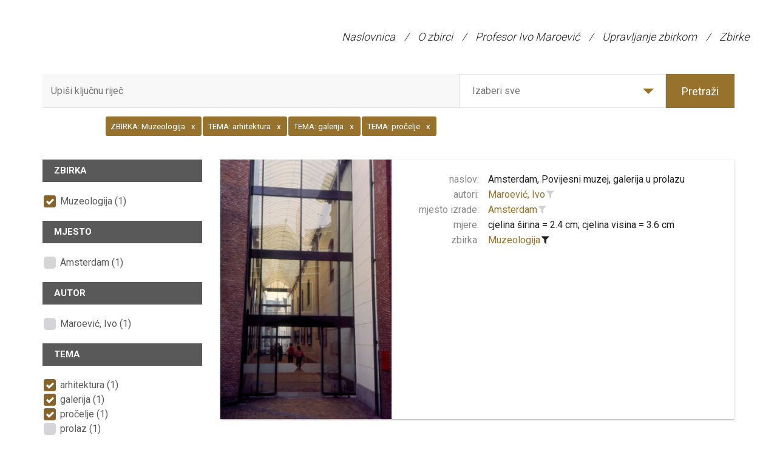

--- FILE ---
content_type: text/html; charset=utf-8
request_url: http://zbirkamaroevic.ffzg.unizg.hr/hr/Pretraga?TEMA=580%7C0%7C0&ZBIRKA=13%7C0%7C0&TEMA=70%7C0%7C0&TEMA=250%7C0%7C0
body_size: 14009
content:
<!DOCTYPE html>
<html>
<head>
    <meta charset="utf-8" />
    <meta name="viewport" content="width=device-width, initial-scale=1.0">
    <title>Pretraživanje - My ASP.NET Application</title>
    <link href="/ContentZMA/bootstrap.css" rel="stylesheet"/>
<link href="/ContentZMA/site.css" rel="stylesheet"/>

    <link href="https://fonts.googleapis.com/css?family=Roboto:100,200,300,400,600,700,800&amp;subset=latin-ext" rel="stylesheet">
    <script src="/Scripts/modernizr-2.8.3.js"></script>

	
	<!-- Global site tag (gtag.js) - Google Analytics -->
	<script async src="https://www.googletagmanager.com/gtag/js?id=G-TKRLV0NDZY"></script>
	<script>
	  window.dataLayer = window.dataLayer || [];
	  function gtag(){dataLayer.push(arguments);}
	  gtag('js', new Date());

	  gtag('config', 'G-TKRLV0NDZY');
</script>
</head>
<body>
    

<div class="navbar navbar-inverse">
    <div class="container-fluid">
        <div class="navbar-header">
            <button type="button" class="navbar-toggle" data-toggle="collapse" data-target=".navbar-collapse">
                <span class="icon-bar"></span>
                <span class="icon-bar"></span>
                <span class="icon-bar"></span>
            </button>
        </div>
        <div class="navbar-collapse collapse">
            <ul class="nav navbar-nav pull-right">
                    <li >
                        <a href="/hr/">Naslovnica</a>
                    </li>
                        <li class="menuDivider">/</li>
                    <li >
                        <a href="/hr/O zbirci">O zbirci</a>
                    </li>
                        <li class="menuDivider">/</li>
                    <li >
                        <a href="/hr/Profesor Ivo Maroević">Profesor Ivo Maroević</a>
                    </li>
                        <li class="menuDivider">/</li>
                    <li >
                        <a href="/hr/Upravljanje zbirkom">Upravljanje zbirkom</a>
                    </li>
                        <li class="menuDivider">/</li>
                    <li >
                        <a href="/hr/Zbirke">Zbirke</a>
                    </li>
            </ul>
        </div>
    </div>
</div>

    <div class="container">
    <header class="headerSearch">
        <div class="header-content" style="padding:0;">
            <div class="header-content-inner">
                <div class="row">
                    <div class="col-lg-12">
                        

<div class="input-group input-group-lg row">
    <input type="text" class="searchInput2" placeholder="Upiši ključnu riječ">
    <div class="custom-select col-xs-6">
        <select id="dropSelect">
            <option  value="0">Izaberi sve</option>
                <option  value="13|0|0">Muzeologija</option>
                <option  value="14|0|0">Zaštita spomenika</option>
                <option  value="15|0|0">Urbanističke teme</option>
        </select>
    </div>
    <span class="input-group-btn col-lg-2">
        <button class="btn btn-primary searchButton" type="submit">Pretraži</button>
    </span>
</div><!-- /input-group -->
<div class="input-group input-group-lg row">
    <input type="text" class="searchInputRefiners" data-value="[{&quot;complexIDT&quot;: &quot;13|0|0&quot;, &quot;text&quot;: &quot;Muzeologija&quot;, &quot;type&quot;: &quot;ZBIRKA&quot;},{&quot;complexIDT&quot;: &quot;580|0|0&quot;, &quot;text&quot;: &quot;arhitektura&quot;, &quot;type&quot;: &quot;TEMA&quot;},{&quot;complexIDT&quot;: &quot;70|0|0&quot;, &quot;text&quot;: &quot;galerija&quot;, &quot;type&quot;: &quot;TEMA&quot;},{&quot;complexIDT&quot;: &quot;250|0|0&quot;, &quot;text&quot;: &quot;pročelje&quot;, &quot;type&quot;: &quot;TEMA&quot;}]">
</div><!-- /input-group -->


                    </div><!-- /.col-lg-12 -->
                </div><!-- /.row -->
            </div>
        </div>
    </header>
</div>

<div class="container">
    <section class="no-padding" id="singleZbirkaPredmeti">
        <div class="row container no-padding">
            <div class="row">
                <div class="col-sm-3 refinersHolder">
                    <div>
                        
                                <h4>
                                    ZBIRKA
                                </h4>
                                <ul class="refinersList">
                                        <li><a data-tekst="Muzeologija" class='checked' href="/#">Muzeologija (1)</a></li>
                                </ul>
                                <h4>
                                    MJESTO
                                </h4>
                                <ul class="refinersList">
                                        <li><a data-tekst="Amsterdam"  href="/hr/Pretraga?MJESTO=223|0|0&amp;TEMA=580%7C0%7C0&amp;ZBIRKA=13%7C0%7C0&amp;TEMA=70%7C0%7C0&amp;TEMA=250%7C0%7C0">Amsterdam (1)</a></li>
                                </ul>
                                <h4>
                                    AUTOR
                                </h4>
                                <ul class="refinersList">
                                        <li><a data-tekst="Maroević, Ivo"  href="/hr/Pretraga?AUTOR=76|0|0&amp;TEMA=580%7C0%7C0&amp;ZBIRKA=13%7C0%7C0&amp;TEMA=70%7C0%7C0&amp;TEMA=250%7C0%7C0">Maroević, Ivo (1)</a></li>
                                </ul>
                                <h4>
                                    TEMA
                                </h4>
                                <ul class="refinersList">
                                        <li><a data-tekst="arhitektura" class='checked' href="/#">arhitektura (1)</a></li>
                                        <li><a data-tekst="galerija" class='checked' href="/#">galerija (1)</a></li>
                                        <li><a data-tekst="pročelje" class='checked' href="/#">pročelje (1)</a></li>
                                        <li><a data-tekst="prolaz"  href="/hr/Pretraga?TEMA=253|0|0&amp;TEMA=580%7C0%7C0&amp;ZBIRKA=13%7C0%7C0&amp;TEMA=70%7C0%7C0&amp;TEMA=250%7C0%7C0">prolaz (1)</a></li>
                                </ul>
                    </div>
                </div>
                <div class="col-sm-9 resultsHolder">


<div class="row itemHolder card no-gutter">
    <div class="col-sm-4 singleItem card-image">
        <a href="/hr/Predmet/267/3" class="portfolio-box">
            <div class="singleItemImageHolder"><img src="https://image.link2.hr/image/zma/650x0/0f0/a/muzej/mmedia/zbirka maroević/muzeologija/m-465-480/m-479.jpg" class="img-responsive" alt=""></div>
        </a>
    </div><!-- /.col-sm-4 -->
    <div class="col-sm-8 pull-right singleItem">
        <div class="row tagsHolder card-content">
           
                <div class="row" style="margin:0;">
                    <div class="col-xs-3 singleItemTitle">naslov:</div>
                    <div class="col-xs-9 singleItemTags">
                        <a href="/hr/Predmet/267/3" class="TitleAsLink">
                            Amsterdam, Povijesni muzej, galerija u prolazu
                        </a>
                    </div>
                </div>

                    <div class="row" style="margin:0;">
                        <div class="col-xs-3 singleItemTitle">autori:</div>
                        <div class="col-xs-9">
                                <a href="/hr/Pretraga?AUTOR=76|0|0" class="spanLink" data-value="  76" data-type="AUTOR">Maroević, Ivo</a>
                                <a href="/hr/Pretraga?AUTOR=76|0|0&amp;TEMA=580%7C0%7C0&amp;ZBIRKA=13%7C0%7C0&amp;TEMA=70%7C0%7C0&amp;TEMA=250%7C0%7C0"
                                   title="dodaj u pretraživanje"
                                   class="filterLink "
                                   data-value="  76"
                                   data-tekst="Maroević, Ivo"
                                   data-type="AUTOR">
                                    <i class="fa fa-filter"></i>
                                </a>
                        </div>
                    </div>
                                <div class="row" style="margin:0;">
                        <div class="col-xs-3 singleItemTitle">mjesto izrade:</div>
                        <div class="col-xs-9">
                                <a href="/hr/Pretraga?MJESTO=223|0|0" class="spanLink" data-value="|3|223" data-type="MJESTO">Amsterdam</a>
                                <a href="/hr/Pretraga?MJESTO=223|0|0&amp;TEMA=580%7C0%7C0&amp;ZBIRKA=13%7C0%7C0&amp;TEMA=70%7C0%7C0&amp;TEMA=250%7C0%7C0"
                                   title="dodaj u pretraživanje"
                                   class="filterLink "
                                   data-value="|3|223"
                                   data-tekst="Amsterdam"
                                   data-type="MJESTO">
                                    <i class="fa fa-filter"></i>
                                </a>
                        </div>
                    </div>
                                                                            <div class="row" style="margin:0;">
                    <div class="col-xs-3 singleItemTitle">mjere:</div>
                    <div class="col-xs-9">  cjelina širina = 2.4 cm; cjelina visina = 3.6 cm</div>
                </div>
                            <div class="row" style="margin:0;">
                    <div class="col-xs-3 singleItemTitle">zbirka:</div>
                    <div class="col-xs-9">
                            <a href="/hr/Pretraga?ZBIRKA=13|0|0" class="spanLink" data-value="|3|13" data-type="ZBIRKA">Muzeologija</a>
                            <a href="/#"
                               title="ukloni iz pretraživanja"
                               class="filterLink selected"
                               data-value="|3|13"
                               data-tekst="Muzeologija"
                               data-type="ZBIRKA">
                                <i class="fa fa-filter"></i>
                            </a>
                    </div>
                </div>
        </div>
        
    </div><!-- /.col-sm-8 -->
</div>                </div>
            </div>
        </div>
    </section>

</div>

    

<div class="container-fluid footer">
    <div class="container">
        <footer>
            <ul class="footerMenu">
                    <li >
                        <a href="/hr/">Naslovnica</a>
                    </li>
                            <li class="listDivider">
                                /
                            </li>
                    <li >
                        <a href="/hr/O zbirci">O zbirci</a>
                    </li>
                            <li class="listDivider">
                                /
                            </li>
                    <li >
                        <a href="/hr/Profesor Ivo Maroević">Profesor Ivo Maroević</a>
                    </li>
                            <li class="listDivider">
                                /
                            </li>
                    <li >
                        <a href="/hr/Upravljanje zbirkom">Upravljanje zbirkom</a>
                    </li>
                            <li class="listDivider">
                                /
                            </li>
                    <li >
                        <a href="/hr/Zbirke">Zbirke</a>
                    </li>
            </ul>
            <p>Sva prava pridržana © 2018.</p>
        </footer>
    </div>
</div>


    <div class="Overlay">
        <div class="spinner">
            <div class="rect1"></div>
            <div class="rect2"></div>
            <div class="rect3"></div>
            <div class="rect4"></div>
            <div class="rect5"></div>
        </div>
    </div>

    <script src="/Scripts/jquery-1.9.1.js"></script>
<script src="/Scripts/jquery-3.1.1.js"></script>

    <script src="/Scripts/bootstrap.js"></script>

    <script src="/Scripts/bootstrap-tagsinput.js"></script>
    <script src="/Scripts/bootstrap-slider.js"></script>
    <script src="https://cdnjs.cloudflare.com/ajax/libs/typeahead.js/0.11.1/typeahead.bundle.min.js"></script>

    <script src="https://cdnjs.cloudflare.com/ajax/libs/vanilla-lazyload/8.0.1/lazyload.min.js"></script>

    <script>
        var brojRefineraZaVracanje = -1;
        var brojStupacaRefinerModala = 3;
        var brojStupacaRefinerModala = 3;
        $(function () {


            $(window).resize(function () {
                clearTimeout(window.resizedFinished);
                window.resizedFinished = setTimeout(function () {

                    var $container = $(".singleItem.imageHolder");
                    $(".gallery li").width($container.width());

                    var visinaRefinerModala = window.innerHeight - (2 * 30) - 2 - 66 - 60 - 40 - 70; //visina - 2*margina - border - header - searchHolder - padding - padding dno za paging
                    var sirinaRefinerModala = $('body').width() * 0.9 - 2 - 30 - 30; //sirina * 90% - border - padding - padding

                    brojStupacaRefinerModala = 3;
                    brojRefineraZaVracanje = Math.floor(visinaRefinerModala / 24) * brojStupacaRefinerModala;


                    if ($('#refinersModal').hasClass('in')) {
                        if ($(".modalPaging span").length > 0) {
                            if ($(".modalPaging span.active").length > 0) {

                                var totalItemCount = parseInt($("#totalCount").val());

                                if ($(".modalPaging span.active").data("page") * brojRefineraZaVracanje > totalItemCount)
                                    $(".modalPaging span:first").click();
                                else
                                    $(".modalPaging span.active").click();
                            }
                            else {
                                $(".modalPaging span:first").click();
                            }
                        }
                        else {
                            $(".sortOrderHolder span.active").click();
                        }
                    }

                }, 250);
            });

            $(".makeBigSimple").on("click", function (e) {
                var showGallery = $(this).data("showgallery");
                if (showGallery === 1) {
                    $(".hGalleryTrigger").trigger("click");
                    $(".makeBig").trigger("click");
                }
                else {
                    $(".singleItemImageHolder").addClass("bigImage");
                    $(".makeSmallSimple").css('display', 'inline-block');
                    $(this).hide();
                }
                e.preventDefault();
            });

            $(".makeSmallSimple").on("click", function (e) {
                $(".singleItemImageHolder").removeClass("bigImage");
                $(".makeBigSimple").css('display', 'inline-block');
                $(this).hide();
                e.preventDefault();
            });

            $(".makeBig").on("click", function (e) {
                $(".gallery").addClass("showBig");
                $(".makeSmall").css('display', 'inline-block');
                $(this).hide();
                e.preventDefault();
            });

            $(".makeSmall").on("click", function (e) {
                $(".gallery").removeClass("showBig");
                $(".makeBig").css('display', 'inline-block');
                $(this).hide();
                e.preventDefault();
            });

            $(".hGalleryTrigger").on("click", function (e) {
                $(".singleItemImageHolder").show();
                var $container = $(".singleItem.imageHolder");
                var $ControlsContainer = $(".imageGalleryLinks");
                if ($container.hasClass("opened")) {
                    $ControlsContainer.removeClass("opened");
                    $ControlsContainer.removeAttr("style");
                    $container.removeClass("opened");
                    $container.removeAttr("style");

                    $(".hGalleryResizeTrigger").hide();
                    $(".gallery").hide();
                    $(".fwd").hide();
                    $(".back").hide();
                }
                else {
                    if ($(".gallery").hasClass("showBig"))
                        $(".makeSmall").show();
                    else
                        $(".makeBig").show();



                    $container.addClass("opened");
                    $ControlsContainer.addClass("opened");

                    $($container).animate({
                        width: "100%"
                    }, 500, function () {
                        // Animation complete.

                        //var firstSrc = $(".gallery li")[0].children[0].children[0].dataset.originalSrc;
                        //$($(".gallery li")[0].children[0].children[0]).attr("src", firstSrc)
                        var firstSrc = $(".gallery li")[0].children[0].dataset.originalSrc;
                        $($(".gallery li")[0].children[0]).attr("src", firstSrc)

                        var secondSrc = $(".gallery li")[1].children[0].dataset.originalSrc;
                        $($(".gallery li")[1].children[0]).attr("src", secondSrc)

                        $(".gallery li").width($container.width());

                        $(".singleItem.imageHolder").height($container.height());
                        $(".gallery li").height($container.height());
                        //$container.height(767);
                        $(".gallery").show();
                        $(".fwd").show();
                        if ($(".gallery").children(".activeItem").index() > 0)
                            $(".back").show();

                        $(".singleItemImageHolder").hide();

                    });
                }

                e.preventDefault();
            });

            var animating = false;
            $(".fwd").click(function (e) {
                if (!animating) {
                    animating = true;

                    $(this).siblings(".back").show();
                    //var activeItem = $(this).siblings(".gallery").children(".activeItem");
                    var activeItem = $(".gallery").children(".activeItem");
                    activeItem.next().addClass("activeItem");
                    activeItem.removeClass("activeItem");
                    if (activeItem.next().next().length < 1)
                        $(this).hide();

                    var pomak = activeItem.innerWidth();
                    pomak = parseInt($(".gallery").css("margin-left").replace("px", ""), 10) - pomak;

                    $(".gallery").animate({
                        'margin-left': pomak
                    }, 500, function () {
                        var index = $(".gallery").children(".activeItem").index();
                        if ($(".gallery li")[index + 1] !== undefined) {
                            var src = $(".gallery li")[index + 1].children[0].dataset.originalSrc;
                            if ($($(".gallery li")[index + 1].children[0]).attr('src') !== src) {
                                $($(".gallery li")[index + 1].children[0]).attr("src", src)
                            }
                        }
                        animating = false;
                        // Animation complete.
                    });
                }
            });

            $(".back").click(function (e) {
                if (!animating) {
                    animating = true;
                    //console.log($(this).next().length)
                    $(this).siblings(".fwd").show();
                    var activeItem = $(".gallery").children(".activeItem");
                    activeItem.prev().addClass("activeItem");
                    activeItem.removeClass("activeItem");
                    if (activeItem.prev().prev().length < 1)
                        $(this).hide();

                    var pomak = activeItem.innerWidth();
                    pomak = parseInt($(".gallery").css("margin-left").replace("px", ""), 10) + pomak;

                    $(".gallery").animate({
                        'margin-left': pomak
                    }, 500, function () {
                        animating = false;
                        // Animation complete.
                    });
                }
            });

            var modalLazyLoad;
            $('.modal')
                .bind('shown.bs.modal', function () {
                    modalLazyLoad = new LazyLoad({
                        container: this
                    });
                })
                .bind('hidden.bs.modal', function () {
                    modalLazyLoad.destroy();
                });

            var t = $('.searchInputRefiners').data("value");
            $('.searchInputRefiners').tagsinput({

                containerClass: "refinerInput col-lg-10 col-lg-offset-1",
                itemValue: 'complexIDT',
                itemTitle: 'type',
                itemText: 'text',
                typeaheadjs: {
                    name: 't',
                    displayKey: 'text',
                    source: t
                },
                values: {
                    name: 't',
                    displayKey: 'text',
                    source: t
                }
            });

            if ($('#ex20')[0] !== undefined) {
                $('#ex20').slider().on('slideStop', function (o) {
                    $(".Overlay").addClass("visible");
                    var url;

                    var first = window.location.href.substring(0, window.location.href.lastIndexOf('?'))
                    //http://localhost:57664/hr/Pretraga/106
                    //http://localhost:57664/hr/Pretraga
                    var last = window.location.href.substring(window.location.href.lastIndexOf('?'))

                    var arr = first.split('/');
                    var lastItem = arr[5];
                    var lastPage = isNaN(parseInt(lastItem)) ? 1 : parseInt(lastItem);

                    if (isNaN(parseInt(lastItem))) {
                        url = first + '/' + o.value + last;
                    }
                    else {
                        arr[5] = o.value;
                        url = arr.join('/') + last;
                    }

                    window.location.href = url;

                });

                $('#ex20a').on('click', function (e) {
                    $('#ex20a')
                        .parent()
                        .find(' >.well')
                        .toggle()
                        .find('input')
                        .slider('relayout');
                    e.preventDefault();
                });
            }
        });

        $(document).ready(function () {

            var visinaRefinerModala = window.innerHeight - (2 * 30) - 2 - 66 - 60 - 40 - 70; //visina - 2*margina - border - header - searchHolder - padding - padding dno za paging
            var sirinaRefinerModala = $('body').width() * 0.9 - 2 - 30 - 30; //sirina * 90% - border - padding - padding

            brojStupacaRefinerModala = 3;
            brojRefineraZaVracanje = Math.floor(visinaRefinerModala / 24) * brojStupacaRefinerModala;

            $('#refinersModal')
                .bind('show.bs.modal', function () {
                    //console.log('show')
                })
                .bind('shown.bs.modal', function () {
                    //console.log('shown')
                });

            $(document).on("keyup", "#modalRefinerInput", function (e) {

                var search = $('#modalRefinerInput').val();
                var kategorija = $('#modalRefinerInput').data("kategorija");
                //var kategorija = $('.modal-header span')[0].innerText;
                var sortBy = $('.sortByHolder span.active').data("value");
                var sortOrder = $('.sortOrderHolder span.active').data("value");
                var pageNumber = 1;

                var url = '/Shared/FilteredRefinersModal';
                var req = $.ajax({
                    type: 'GET',
                    url: url + "?refiners=null&search=" + encodeURIComponent(search)
                        + "&kategorija=" + encodeURIComponent(kategorija) + "&sortBy=" + encodeURIComponent(sortBy)
                        + "&sortOrder=" + encodeURIComponent(sortOrder) + "" + "&refreshSearch=" + encodeURIComponent(true)
                        + "&pageNumber=" + encodeURIComponent(pageNumber) + ""
                        + "&numberOfRefiners=" + encodeURIComponent(brojRefineraZaVracanje) + "",

                    contentType: 'application/json;charset=UTF-8',
                    success: function (response, text) {
                        var element = document.getElementById("TagsHolder");
                        if (element.innerHTML) {
                            element.innerHTML = response;
                        }
                        updateModalPagerSize();
                    },
                    error: function (text, error) {
                        console.log(error);
                    }
                })

            });

            $(document).on("click", ".sortOrderHolder span", function (e) {
                $(this).siblings().removeClass("active");
                $(this).addClass("active");
                var search = $('#modalRefinerInput').val();
                var kategorija = $('.modal-header span')[0].innerText;
                var sortBy = $('.sortByHolder span.active').data("value");
                var sortOrder = $('.sortOrderHolder span.active').data("value");
                var pageNumber = 1;

                var url = '/Shared/FilteredRefinersModal';
                var req = $.ajax({
                    type: 'GET',
                    url: url + "?refiners=null&search=" + encodeURIComponent(search) + "&kategorija=" + encodeURIComponent(kategorija) + "&sortBy="
                        + encodeURIComponent(sortBy) + "&sortOrder=" + encodeURIComponent(sortOrder) + "" + "&refreshSearch=" + encodeURIComponent(false)
                        + "&pageNumber=" + encodeURIComponent(pageNumber) + ""
                        + "&numberOfRefiners=" + encodeURIComponent(brojRefineraZaVracanje) + "",
                    contentType: 'application/json;charset=UTF-8',
                    success: function (response, text) {
                        var element = document.getElementById("refinersModal");
                        if (element.innerHTML) {
                            element.innerHTML = response;
                        }
                        updateModalPagerSize();
                    },
                    error: function (text, error) {
                        console.log(error);
                    }
                });
            });

            $(document).on("click", ".sortByHolder span", function (e) {
                $(this).siblings().removeClass("active");
                $(this).addClass("active");
                var search = $('#modalRefinerInput').val();
                var kategorija = $('.modal-header span')[0].innerText;
                var sortBy = $('.sortByHolder span.active').data("value");
                var sortOrder = $('.sortOrderHolder span.active').data("value");
                var pageNumber = 1;

                var url = '/Shared/FilteredRefinersModal';
                var req = $.ajax({
                    type: 'GET',
                    url: url + "?refiners=null&search=" + encodeURIComponent(search) + "&kategorija=" + encodeURIComponent(kategorija) + "&sortBy="
                        + encodeURIComponent(sortBy) + "&sortOrder=" + encodeURIComponent(sortOrder) + "" + "&refreshSearch="
                        + encodeURIComponent(false) + "&pageNumber=" + encodeURIComponent(pageNumber) + ""
                        + "&numberOfRefiners=" + encodeURIComponent(brojRefineraZaVracanje) + "",
                    contentType: 'application/json;charset=UTF-8',
                    success: function (response, text) {
                        var element = document.getElementById("refinersModal");
                        if (element.innerHTML) {
                            element.innerHTML = response;
                        }
                        updateModalPagerSize();
                    },
                    error: function (text, error) {
                        console.log(error);
                    }
                });
            });

            $(document).on("click", ".modalPaging span", function (e) {

                var search = $('#modalRefinerInput').val();
                var kategorija = $('#modalRefinerInput').data("kategorija");
                var sortBy = $('.sortByHolder span.active').data("value");
                var sortOrder = $('.sortOrderHolder span.active').data("value");
                var pageNumber = $(this).data("page");


                $(this).siblings().removeClass("active");
                $(this).addClass("active");

                var url = '/Shared/FilteredRefinersModal';
                var req = $.ajax({
                    type: 'GET',
                    url: url + "?refiners=null&search=" + encodeURIComponent(search)
                        + "&kategorija=" + encodeURIComponent(kategorija) + "&sortBy=" + encodeURIComponent(sortBy)
                        + "&sortOrder=" + encodeURIComponent(sortOrder) + "" + "&refreshSearch=" + encodeURIComponent(true)
                        + "&pageNumber=" + encodeURIComponent(pageNumber) + ""
                        + "&numberOfRefiners=" + encodeURIComponent(brojRefineraZaVracanje) + "",

                    contentType: 'application/json;charset=UTF-8',
                    success: function (response, text) {
                        var element = document.getElementById("TagsHolder");
                        if (element.innerHTML) {
                            element.innerHTML = response;
                        }
                        updateModalPagerSize();
                    },
                    error: function (text, error) {
                        console.log(error);
                    }
                })

                //var t = $(this).data("value");
                //var tab = $(this).parent().siblings(".lokalitetiTags[data-value='" + t + "']")
                //$(this).parent().siblings().hide();
                //$(tab).show();
                //e.preventDefault();
            });

            $(document).on("click", ".showMoreAdvanced", function (e) {
                var that = $(this);
                var element = e.target.parentElement;

                var search = $(this).parent().parent().prev().children('input.fineTuneRefiner').val()
                var kategorija = $(this).data("kategorija");
                var pageNumber = $(this).data("page");

                var url = '/Shared/FilteredRefiners';
                var req = $.ajax({
                    type: 'GET',
                    url: url + "?refiners=null&search=" + encodeURIComponent(search) + "&kategorija=" + encodeURIComponent(kategorija)
                        + "&showAll=" + encodeURIComponent(true) + "&fromInput=" + encodeURIComponent(false) + "&pageNumber=" + encodeURIComponent(pageNumber)
                        + "&firstLoad=" + encodeURIComponent(false) + "",
                    contentType: 'application/json;charset=UTF-8',
                    success: function (response, text) {
                        that.hide();
                        element.insertAdjacentHTML('beforeend', response);
                        //element.innerHTML = response; ///it's simple replacement of whole element with contents of str var
                        $(".Overlay").removeClass("visible");
                    },
                    error: function (text, error) {
                        console.log(error);
                    }
                })
            });

            $('.fineTuneButton').click(function (e) {
                var kategorija = $(this).data("kategorija");
                var url = '/Shared/FilteredRefinersModal';
                var pageNumber = 1;

                var req = $.ajax({
                    type: 'GET',
                    url: url + "?refiners=null&search=" + encodeURIComponent("") + "&kategorija=" + encodeURIComponent(kategorija)
                        + "&sortBy=Pojam&sortOrder=2" + "&refreshSearch=" + encodeURIComponent(false)
                        + "&pageNumber=" + encodeURIComponent(pageNumber) + "" + "&numberOfRefiners=" + encodeURIComponent(brojRefineraZaVracanje) + "",
                    contentType: 'application/json;charset=UTF-8',
                    success: function (response, text) {
                        var element = document.getElementById("refinersModal");
                        if (element.innerHTML) {
                            element.innerHTML = response;
                        }

                        updateModalPagerSize();

                        $("#refinersModal").modal();
                    },
                    error: function (text, error) {
                        console.log(error);
                    }
                });
            });

            $('.fineTuneRefiner').keyup(function (e) {

                var search = $(this).val();
                var kategorija = $(this).data("kategorija");

                var showMoreButton = e.target.parentElement.previousElementSibling.lastElementChild;

                if (showMoreButton.className.indexOf("opened") > -1) {
                    showMoreButton.classList.remove("opened")
                    showMoreButton.innerHTML = "prikaži više";
                }
                var url = '/Shared/FilteredRefiners';
                var req = $.ajax({
                    type: 'GET',
                    url: url + "?refiners=null&search=" + encodeURIComponent(search) + "&kategorija=" + encodeURIComponent(kategorija)
                        + "&showAll=" + encodeURIComponent(false) + "&fromInput=" + encodeURIComponent(true) + "&pageNumber=" + encodeURIComponent(1)
                        + "&firstLoad=" + encodeURIComponent(false) + "",
                    contentType: 'application/json;charset=UTF-8',
                    success: function (response, text) {

                        var count = (response.match(/<li>/g) || []).length;

                        if (count < 5)
                            $(showMoreButton).hide();
                        else
                            $(showMoreButton).show();

                        var element = e.target.parentElement.nextElementSibling;

                        if (element.innerHTML) { //if outerHTML is supported
                            element.innerHTML = response; ///it's simple replacement of whole element with contents of str var
                        }

                    },
                    error: function (text, error) {
                        console.log(error);
                    }
                })

            });

            $(".showMore").on("click", function (e) {
                if ($(this).hasClass("opened")) {
                    $(this).removeClass("opened");
                    $(this).html("Prikaži više");
                    if ($(this).parent().next().hasClass(".fineTuneHolder"))
                        $(this).parent().next().next(".hiddenRefiners").hide();
                    else
                        $(this).parent().next().next(".hiddenRefiners").hide();
                    //$(this).prev(".hiddenRefiners").hide();
                }
                else {
                    var element = e.target.parentElement.nextElementSibling.lastElementChild;

                    $(".Overlay").addClass("visible");

                    if (element !== null && element.innerHTML.trim() === "") {

                        var search = $(this).parent().next().children(".fineTuneRefiner").val();
                        var kategorija = $(this).parent().next().children(".fineTuneRefiner").data("kategorija");

                        var url = '/Shared/FilteredRefiners';
                        var req = $.ajax({
                            type: 'GET',
                            url: url + "?refiners=null&search=" + encodeURIComponent(search) + "&kategorija=" + encodeURIComponent(kategorija)
                                + "&showAll=" + encodeURIComponent(true) + "&fromInput=" + encodeURIComponent(false) + "&pageNumber=" + encodeURIComponent(1)
                                + "&firstLoad=" + encodeURIComponent(false) + "",
                            contentType: 'application/json;charset=UTF-8',
                            success: function (response, text) {
                                element.innerHTML = response; ///it's simple replacement of whole element with contents of str var
                                $(".Overlay").removeClass("visible");
                            },
                            error: function (text, error) {
                                console.log(error);
                            }
                        })
                    }

                    $(this).addClass("opened");
                    $(this).html("Prikaži manje");
                    if ($(this).parent().next().hasClass(".fineTuneHolder"))
                        $(this).parent().next().next(".hiddenRefiners").show();
                    else
                        $(this).parent().next().next(".hiddenRefiners").show();

                    $(".Overlay").removeClass("visible");
                }
                e.preventDefault();
            });


            $(document).on("click", ".refinerModalArrow.galleryFwd", function (e) {
                if (!animatingScroller) {
                    animatingScroller = true;
                    $(".refinerModalArrow.galleryBack").show();

                    var pomak = $('.modalPagingContainer').width() + parseInt($(".modalPaging").children().first().css("margin-right").replace("px", ""), 10);

                    if (pomak * 2 + -parseInt($(".modalPaging").css("margin-left").replace("px", ""), 10) >= $(".modalPaging").width()) {
                        pomak = $(".modalPaging").width() - $(".modalPagingContainer").width() - parseInt($(".modalPaging").children().first().css("margin-right").replace("px", ""), 10);
                        pomak = -pomak;
                        $(this).hide();
                    }
                    else {
                        pomak = parseInt($(".modalPaging").css("margin-left").replace("px", ""), 10) - pomak;
                    }
                    $(".modalPaging").animate({
                        'margin-left': pomak
                    }, 500, function () {
                        animatingScroller = false;
                        // Animation complete.
                    });
                }

            });
            $(document).on("click", ".refinerModalArrow.galleryBack", function (e) {
                if (!animatingScroller) {
                    animatingScroller = true;
                    $(".refinerModalArrow.galleryFwd").show();

                    var pomak =
                        parseInt($(".modalPaging").css("margin-left").replace("px", ""), 10)
                        + $('.modalPagingContainer').width()
                        + parseInt($(".modalPaging").children().first().css("margin-right").replace("px", ""), 10);

                    if (pomak >= 0) {
                        pomak = 0
                        $(this).hide();
                    }

                    $(".modalPaging").animate({
                        'margin-left': pomak
                    }, 500, function () {
                        animatingScroller = false;
                        // Animation complete.
                    });
                }
            });

            function updateModalPagerSize() {
                var sirina = $(".modalPaging").children().length * 56;
                $(".modalPaging").width(sirina);

                if ($(".modalPaging").children().length > 10) {
                    $(".modalPagingContainer").width(554); //10 stranica
                    $(".galleryFwd.refinerModalArrow").css("display", "block");
                    $(".galleryBack.refinerModalArrow").css("display", "none");

                    var pagingPage = Math.ceil($(".modalPaging").children(".active").data("page") / 10);
                    if (pagingPage > 1) {
                        var pomak = ((pagingPage - 1) * ($(".modalPagingContainer").width() + 6));
                        $(".modalPaging").css("margin-left", -pomak);
                        $(".galleryBack.refinerModalArrow").css("display", "block");

                        if (pomak + $('.modalPagingContainer').width() + 6 >= $(".modalPaging").width()) {
                            pomak = $('.modalPagingContainer').width() - $(".modalPaging").width() + 6;
                            $(".modalPaging").css("margin-left", pomak);
                            $(".galleryFwd.refinerModalArrow").css("display", "none");
                        }
                    }
                }
                else {
                    $(".modalPagingContainer").width(sirina); //sve stranice
                    $(".galleryFwd.refinerModalArrow").css("display", "none");
                    $(".galleryBack.refinerModalArrow").css("display", "none");
                }



            }
            var x, i, j, selElmnt, a, b, c;
            /*look for any elements with the class "custom-select":*/
            x = document.getElementsByClassName("custom-select");
            for (i = 0; i < x.length; i++) {
                selElmnt = x[i].getElementsByTagName("select")[0];
                /*for each element, create a new DIV that will act as the selected item:*/
                a = document.createElement("DIV");
                a.setAttribute("class", "select-selected");
                a.innerHTML = selElmnt.options[selElmnt.selectedIndex].innerHTML;
                x[i].appendChild(a);
                /*for each element, create a new DIV that will contain the option list:*/
                b = document.createElement("DIV");
                b.setAttribute("class", "select-items select-hide");
                for (j = 0; j < selElmnt.length; j++) {
                    /*for each option in the original select element,
                    create a new DIV that will act as an option item:*/
                    c = document.createElement("DIV");
                    c.innerHTML = selElmnt.options[j].innerHTML;
                    c.addEventListener("click", function (e) {
                        /*when an item is clicked, update the original select box,
                        and the selected item:*/
                        var y, i, k, s, h;
                        s = this.parentNode.parentNode.getElementsByTagName("select")[0];
                        h = this.parentNode.previousSibling;
                        for (i = 0; i < s.length; i++) {
                            if (s.options[i].innerHTML == this.innerHTML) {

                                if (s.selectedIndex !== i) {
                                    s.selectedIndex = i;
                                    h.innerHTML = this.innerHTML;
                                    y = this.parentNode.getElementsByClassName("same-as-selected");
                                    for (k = 0; k < y.length; k++) {
                                        y[k].removeAttribute("class");
                                    }
                                    this.setAttribute("class", "same-as-selected");

                                    if ($(".searchInput2").tagsinput('items').length > 0) {
                                        //AKO UPIT NIJE PRAZAN NAPRAVI NOVU PRETRAGU S NOVIM PARAMETROM ZA ZBIRKU

                                        var newCollection = "ZBIRKA=" + s.options[i].value;
                                        var newUrl = newCollection;

                                        $.each($(".searchInput2").tagsinput('items'), function (key, value) {
                                            newUrl += '&q=' + value;
                                        });

                                        window.location.href = window.location.pathname + '?' + newUrl;

                                    }
                                    //if ($(".searchInput2").tagsinput('items').length > 0) {
                                    //    //AKO UPIT NIJE PRAZAN NAPRAVI NOVU PRETRAGU S NOVIM PARAMETROM ZA ZBIRKU

                                    //    function isNumber(val) {
                                    //        return !isNaN(val);
                                    //    }

                                    //    var url = window.location.href.replace("//", "/");
                                    //    var newUrl = "";
                                    //    var tempUrl = url;
                                    //    var oldCollection = "";
                                    //    var newCollection = "ZBIRKA=" + s.options[i].value;
                                    //    if (s.options[i].value === "0")
                                    //        newCollection = "";

                                    //    if (tempUrl.indexOf("ZBIRKA") > -1) {
                                    //        tempUrl = tempUrl.substring(tempUrl.indexOf("ZBIRKA"));
                                    //        tempUrl = tempUrl.replace("ZBIRKA=", "");

                                    //        for (var x = 0, c = ''; c = tempUrl.charAt(x) ; x++) {
                                    //            if (isNumber(c) || c === '|' || c === '-') {
                                    //                oldCollection += c;
                                    //            }
                                    //            else
                                    //                break;
                                    //        }
                                    //        //newUrl = url.replace("ZBIRKA="+oldCollection, newCollection);
                                    //        newUrl = window.location.search.replace("ZBIRKA=" + oldCollection, newCollection);
                                    //    }
                                    //    else
                                    //        newUrl = window.location.search + '&' + newCollection;

                                    //    //window.location.href = newUrl;

                                    //    window.location.href = window.location.pathname + newUrl;

                                    //}

                                    break;
                                }
                            }
                        }
                        h.click();
                    });
                    b.appendChild(c);
                }
                x[i].appendChild(b);
                a.addEventListener("click", function (e) {
                    /*when the select box is clicked, close any other select boxes,
                    and open/close the current select box:*/
                    e.stopPropagation();
                    closeAllSelect(this);
                    this.nextSibling.classList.toggle("select-hide");
                    this.classList.toggle("select-arrow-active");
                });
            }
            function closeAllSelect(elmnt) {
                /*a function that will close all select boxes in the document,
                except the current select box:*/
                var x, y, i, arrNo = [];
                x = document.getElementsByClassName("select-items");
                y = document.getElementsByClassName("select-selected");
                for (i = 0; i < y.length; i++) {
                    if (elmnt == y[i]) {
                        arrNo.push(i)
                    } else {
                        y[i].classList.remove("select-arrow-active");
                    }
                }
                for (i = 0; i < x.length; i++) {
                    if (arrNo.indexOf(i)) {
                        x[i].classList.add("select-hide");
                    }
                }
            }
            /*if the user clicks anywhere outside the select box,
            then close all select boxes:*/
            document.addEventListener("click", closeAllSelect);

            var animatingScroller = false;

            $(".opsirnije").click(function (e) {
                if ($(this).hasClass("clicked")) {
                    $(this).prev(".moreTekst").hide();
                    $(this).removeClass("clicked");
                    $(this).html("opširnije");
                }
                else {
                    $(this).prev(".moreTekst").show();
                    $(this).addClass("clicked");
                    $(this).html("manje");
                }
                e.preventDefault();
            });

            $('.libraryGallery').each(function () {
                var that = $(this);
                var galleryWidth = 0;
                $(this).children().each(function () {
                    $(this).width(that.parent().outerWidth(true));
                    galleryWidth += $(this).outerWidth(true);
                });
                $(that).width(galleryWidth);
                $(that).siblings('.libraryGalleryFwd').show();
            });

            $(".libraryGalleryFwd").click(function (e) {
                if (!animatingScroller) {
                    animatingScroller = true;
                    $(".libraryGalleryBack").show();

                    var odmak = parseInt($(".libraryGallery").children().first().css("margin-left").replace("px", ""), 10) - 1;
                    var pomak = $('.LibraryImagesHolder').width() - odmak;

                    if (pomak * 2 + -parseInt($(".libraryGallery").css("margin-left").replace("px", ""), 10) >= $(".libraryGallery").width()) {
                        pomak = $(".libraryGallery").width() - $(".LibraryImagesHolder").width() + odmak;
                        pomak = -pomak;
                        $(this).hide();
                    }
                    else {
                        pomak = parseInt($(".libraryGallery").css("margin-left").replace("px", ""), 10) - pomak;
                    }
                    $(".libraryGallery").animate({
                        'margin-left': pomak
                    }, 500, function () {
                        animatingScroller = false;
                        // Animation complete.
                    });
                }
            });

            $(".libraryGalleryBack").click(function (e) {
                if (!animatingScroller) {
                    animatingScroller = true;
                    $(".libraryGalleryFwd").show();

                    var odmak = parseInt($(".libraryGallery").children().first().css("margin-left").replace("px", ""), 10) - 1;
                    var pomak = $('.LibraryImagesHolder').width() - odmak;

                    pomak = parseInt($(".libraryGallery").css("margin-left").replace("px", ""), 10) + pomak;

                    if (pomak >= 0) {
                        pomak = 0
                        $(this).hide();
                    }

                    $(".libraryGallery").animate({
                        'margin-left': pomak
                    }, 500, function () {
                        animatingScroller = false;
                        // Animation complete.
                    });
                }
            });

            $(".accordionSubTitle").on("click", function (e) {
                $(this).parent().parent().next(".popisCasopisa").toggle()
            });



            // This WILL work because we are listening on the 'document',
            // for a click on an element with an ID of #test-element
            $(document).on("click", "body", function (e) {
                if ($(e.target).hasClass("focused") || $(e.target).parent().hasClass("focused"))
                    change = false;
                else {
                    change = true;
                    $('.bootstrap-tagsinput').removeClass("focused");
                }
            });

            $('.filterLink.selected').on('click', function (event) {
                //var m = $('.refinerInput').children(':contains(' + $(event.target).parent().data("tekst") + ')');
                var t = $('.refinerInput').children('.tag').filter(function () {
                    return $(this).children(".tagText").text() == $(event.target).parent().data("tekst");
                })
                t.children().trigger("click");
                event.preventDefault();
            });

            $('.checked').on('click', function (event) {
                //var m = $('.refinerInput').children(':contains(' + $(event.target).data("tekst") + ')');
                var t = $('.refinerInput').children('.tag').filter(function () {
                    return $(this).children(".tagText").text() == $(event.target).data("tekst");
                })
                t.children().trigger("click");
                event.preventDefault();
            });

            $('.spanLink').on('click', function (event) {
                if ($(this).hasClass('URL'))
                    return

                var url = window.location.href.replace("//", "/");
                if (url.substring(url.length - 1) == "/") {
                    url = url.substring(0, url.length - 1);
                }
                var arr = url.split('/');
                var lang = arr[2];
                var term = "Pretraga";

                if (lang === undefined)
                    lang = "hr";

                if (lang === "")
                    lang = "hr";

                if (lang === "en")
                    term = "Search";

                var first = window.location.href.substring(0, window.location.href.lastIndexOf('?'));
                var tip = event.target.dataset.type;
                var value = event.target.dataset.value;
                var k1 = tip + "=" + value;

                window.location.href = first + "?" + k1;

            });


            $('.searchInput2').tagsinput();

            //var booleanContains = $("#booleanContains").val();

            //if (booleanContains.toLowerCase() === 'true')
            //    $('.searchInput2').tagsinput({
            //        cutSpace: true,
            //        containerClass: 'searchInput col-xs-12'
            //    })
            //else
            //    $('.searchInput2').tagsinput();

            $('.searchInput2').on('itemAdded', function (event) {

                var url = window.location.href.replace("//", "/");

                if (url.substring(url.length - 1) == "/") {
                    url = url.substring(0, url.length - 1);
                }
                var arr = url.split('/');

                var lang = arr[2];
                var term = "Pretraga";

                if (lang === undefined)
                    lang = "hr";

                if (lang === "")
                    lang = "hr";

                if (lang === "en")
                    term = "Search";

                var val = "";

                $.each($(".searchInput2").tagsinput('items'), function (key, value) {


                    if (key === 0) {
                        if (value.length > 2)
                            val += "q=" + encodeURIComponent(value);
                    }
                    else {
                        if (value.length > 2)
                            val += "&q=" + encodeURIComponent(value);
                    }
                });

                if (val != "") {
                    var ddValue = document.getElementById("dropSelect").options[document.getElementById("dropSelect").selectedIndex].value;

                    if (ddValue !== "0")
                        val += "&ZBIRKA=" + ddValue;

                    window.location.href = "/" + lang + "/" + term + "?" + val;
                }
                else {
                    alert("Upišite minimalno 3 znaka.")
                }

            });


            //$('.searchInput2').on('beforeItemAdd', function (event) {
            //    event.item = ['ljekarničke', 'zbirke']
            //    //var tag = event.item;
            //    return event;
            //    // Do some processing here
            //    //if (!event.options || !event.options.preventPost) {
            //    //    $(".searchInput2").tagsinput('add', 'ljekarničke', { preventPost: true });
            //    //    $(".searchInput2").tagsinput('add', 'zbirke', { preventPost: true });
            //    //}
            //});

            $('.searchInputRefiners').on('itemRemoved', function (event) {

                var url = window.location.href.replace("//", "/");

                if (url.substring(url.length - 1) == "/") {
                    url = url.substring(0, url.length - 1);
                }
                var arr = url.split('/');

                var lang = arr[2];
                var term = "Pretraga";

                if (lang === undefined)
                    lang = "hr";

                if (lang === "")
                    lang = "hr";

                if (lang === "en")
                    term = "Search";

                var val = "";
                var first = window.location.href.substring(0, window.location.href.lastIndexOf('?'))
                var last = window.location.href.substring(window.location.href.lastIndexOf('?'))

                var substitute = event.item.complexIDT.toString();
                //substitute = event.item.realvalue.toString();
                ////if (event.item.type === "MJESTO" || event.item.type === "AUTOR") {
                ////    substitute = event.item.realvalue.toString();

                ////    //ako refiner ne sadrži vrijednosti iz obje baze, a trebao bi (kad rezultati pretrage vraćaju rezultate samo iz jedne baze ->  zbog drugih parametara)
                ////    if (last.indexOf(event.item.type + '=' + substitute) < 0) {

                ////        var index = last.indexOf(event.item.type) + event.item.type.length;
                ////        substitute = last.substr(index+1);
                ////        //IMA JOŠ NeŠTO
                ////        if (substitute.indexOf('&') > -1) {
                ////            //"?MJESTO=|3|149,|6|709&AUTOR=|6|753"
                ////            substitute = substitute.substr(0, substitute.indexOf('&'));
                ////        }
                ////        else if (substitute.indexOf('#') > -1) {
                ////            //"?MJESTO=|3|149,|6|709#searchHeader"
                ////            substitute = substitute.substr(0, substitute.indexOf('#'));
                ////        }
                ////        else {
                ////            //"?MJESTO=|3|149,|6|709"
                ////            substitute = last.substr(index);
                ////        }
                ////    }
                ////}

                ////var k = last.replace(event.item.type + '=' + substitute, "");
                if (substitute.indexOf("=") < 0)
                    substitute = event.item.type + "=" + substitute
                var k = last.replace(substitute, "");
                var k1 = k.replace("&&", "&").replace("/&", "/");

                if (k1[k1.length - 1] === "&")
                    k1 = k1.slice(0, -1);

                if (k1 != "") {
                    window.location.href = first + k1;
                }

            });

            $(".searchButton").click(function () {
                var url = window.location.href.replace("//", "/");

                if (url.substring(url.length - 1) == "/") {
                    url = url.substring(0, url.length - 1);
                }
                var arr = url.split('/');

                var lang = arr[2];
                var term = "Pretraga";

                if (lang === undefined)
                    lang = "hr";

                if (lang === "")
                    lang = "hr";

                if (lang === "en")
                    term = "Search";

                var val = "";

                $.each($(".searchInput2").tagsinput('items'), function (key, value) {
                    if (key === 0)
                        val += "q=" + encodeURIComponent(value);
                    else
                        val += "&q=" + encodeURIComponent(value);
                });

                if (val != "") {
                    var ddValue = document.getElementById("dropSelect").options[document.getElementById("dropSelect").selectedIndex].value;
                    if (ddValue !== "0")
                        val += "&ZBIRKA=" + ddValue;
                    //if (val.indexOf("ZBIRKA" < 0)) {
                    //    val += "&ZBIRKA=" + ddValue;
                    //}
                    //else {
                    //    if (val.indexOf("ZBIRKA=" + ddValue)) {
                    //        //ZAMIJENI POSTOJEĆU S NOVOM
                    //    }
                    //    else {
                    //        val += "&ZBIRKA=" + ddValue;
                    //    }
                    //}

                    window.location.href = "/" + lang + "/" + term + "?" + val;
                }
            });

            $("#dropSelect").change(function () {
                var str = "";
                $("select option:selected").each(function () {
                    str += $(this).text() + " ";
                });
                console.log(str);
            })

            $('.searchInput2').on('itemRemoved', function (event) {
                var url = window.location.href.replace("//", "/");

                if (url.substring(url.length - 1) == "/") {
                    url = url.substring(0, url.length - 1);
                }
                var arr = url.split('/');

                var lang = arr[2];
                var term = "Pretraga";

                if (lang === undefined)
                    lang = "hr";

                if (lang === "")
                    lang = "hr";

                if (lang === "en")
                    term = "Search";

                var val = "";

                $.each($(".searchInput2").tagsinput('items'), function (key, value) {
                    if (key === 0)
                        val += "q=" + encodeURIComponent(value);
                    else
                        val += "&q=" + encodeURIComponent(value);
                });

                if (val != "") {
                    var ddValue = document.getElementById("dropSelect").options[document.getElementById("dropSelect").selectedIndex].value;
                    if (ddValue !== "0")
                        val += "&ZBIRKA=" + ddValue;

                    window.location.href = "/" + lang + "/" + term + "?" + val;
                }

            });

            $('.bootstrap-tagsinput input[type="text"]').on('focusin', function () {
                $(this).parent().addClass("focused");
            });
            $('.bootstrap-tagsinput input[type="text"]').on('blur', function () {
                if (change) {
                    $(this).parent().removeClass("focused");
                }
            });


            //////////////////////ODJELI I ZBIRKE
            $('.odjeliTitle').click(function (e) {
                if ($(this).hasClass('selected')) {
                    $(this).removeClass('selected');
                }
                else {
                    $(this).addClass('selected');
                }
            });


            $('.odjeliGallery').each(function () {
                var that = $(this);
                var galleryWidth = 0;
                $(this).children().each(function () {
                    galleryWidth += $(this).outerWidth(true);
                });
                $(that).width(galleryWidth);
                if ($(that).parent('.odjeliGalleryContainer').width() < galleryWidth) {
                    $(that).siblings('.galleryFwd').show();
                }
            });
            $(".galleryFwd").click(function (e) {
                if (!animatingScroller) {
                    animatingScroller = true;
                    $(this).siblings(".galleryBack").show();

                    var odmak = parseInt($(this).siblings(".odjeliGallery").children().first().css("margin-left").replace("px", ""), 10) - 1;
                    var pomak = $(this).parent('.odjeliGalleryContainer').width() - odmak;

                    if (pomak * 2 + -parseInt($(this).siblings(".odjeliGallery").css("margin-left").replace("px", ""), 10) >= $(this).siblings(".odjeliGallery").width()) {
                        pomak = $(this).siblings(".odjeliGallery").width() - $(this).parent(".odjeliGalleryContainer").width() + odmak;
                        pomak = -pomak;
                        $(this).hide();
                    }
                    else {
                        pomak = parseInt($(this).siblings(".odjeliGallery").css("margin-left").replace("px", ""), 10) - pomak;
                    }
                    $(this).siblings(".odjeliGallery").animate({
                        'margin-left': pomak
                    }, 500, function () {
                        animatingScroller = false;
                        // Animation complete.
                    });
                }
            });

            $(".galleryBack").click(function (e) {
                if (!animatingScroller) {
                    animatingScroller = true;
                    $(this).siblings(".galleryFwd").show();

                    var odmak = parseInt($(this).siblings(".odjeliGallery").children().first().css("margin-left").replace("px", ""), 10) - 1;
                    var pomak = $(this).parent('.odjeliGalleryContainer').width() - odmak;

                    pomak = parseInt($(this).siblings(".odjeliGallery").css("margin-left").replace("px", ""), 10) + pomak;

                    if (pomak >= 0) {
                        pomak = 0
                        $(this).hide();
                    }

                    $(this).siblings(".odjeliGallery").animate({
                        'margin-left': pomak
                    }, 500, function () {
                        animatingScroller = false;
                        // Animation complete.
                    });
                }
            });
        });
    </script>

    
</body>
</html>
